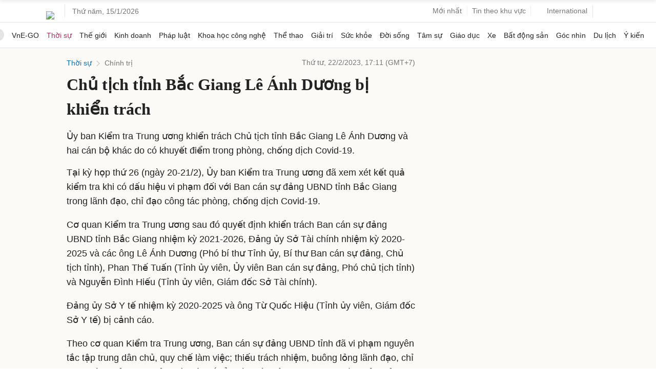

--- FILE ---
content_type: text/html; charset=utf-8
request_url: https://www.google.com/recaptcha/api2/aframe
body_size: 149
content:
<!DOCTYPE HTML><html><head><meta http-equiv="content-type" content="text/html; charset=UTF-8"></head><body><script nonce="NIRiZqVDphG7PcYMs1JQ1g">/** Anti-fraud and anti-abuse applications only. See google.com/recaptcha */ try{var clients={'sodar':'https://pagead2.googlesyndication.com/pagead/sodar?'};window.addEventListener("message",function(a){try{if(a.source===window.parent){var b=JSON.parse(a.data);var c=clients[b['id']];if(c){var d=document.createElement('img');d.src=c+b['params']+'&rc='+(localStorage.getItem("rc::a")?sessionStorage.getItem("rc::b"):"");window.document.body.appendChild(d);sessionStorage.setItem("rc::e",parseInt(sessionStorage.getItem("rc::e")||0)+1);localStorage.setItem("rc::h",'1768442793782');}}}catch(b){}});window.parent.postMessage("_grecaptcha_ready", "*");}catch(b){}</script></body></html>

--- FILE ---
content_type: application/javascript; charset=utf-8
request_url: https://fundingchoicesmessages.google.com/f/AGSKWxX-ANoGaV818m8_uS7UWstrSzuhE765rf2z-uzDiOKn9eDTBvbSRc1SaB55R3r9UfrQlALBvcjctXOI8AiprvFvBU1YwkwkjW2NhRg4SXEePLT3bZNQFHq6V1w2hcDDiAVx9FGIxw4RZJ4xrEadV_mAmw8TitBxijboV29s7XM1wo2TLC1RTXbLvJUE/_.160x600..biz/ad._pop_ad//adhref./jquery.adi.
body_size: -1292
content:
window['81f95555-a39e-4f62-bd9a-113d53ba656a'] = true;